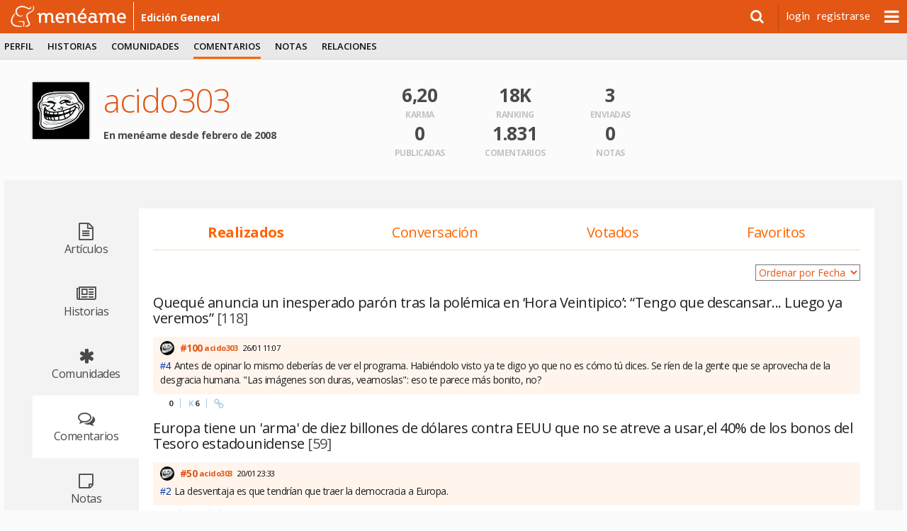

--- FILE ---
content_type: text/html; charset=utf-8
request_url: https://www.meneame.net/user/acido303/commented
body_size: 9748
content:
<!DOCTYPE html> <html lang="es" prefix="og: http://ogp.me/ns#">  <head> <meta charset="utf-8" /> <meta name="ROBOTS" content="NOARCHIVE" /> <meta name="generator" content="meneame" /> <meta name="referrer" content="always"> <meta name="viewport" content="width=device-width, initial-scale=1" />   <link href="//fonts.googleapis.com/css?family=Open+Sans:300,400,600,700|Lato:300,400,700|Merriweather:300,300i,700,700i" rel="stylesheet" type="text/css">  <meta name="robots" content="noindex,nofollow" />  <link rel="search" type="application/opensearchdescription+xml" title="búsqueda" href="https://www.meneame.net/opensearch" /> <link rel="alternate" type="application/rss+xml" title="publicadas" href="//www.meneame.net/rss" /> <link rel="alternate" type="application/rss+xml" title="pendientes" href="//www.meneame.net/rss?status=queued" /> <title>acido303</title>  <link rel="stylesheet" href="//maxcdn.bootstrapcdn.com/bootstrap/3.3.7/css/bootstrap.min.css" integrity="sha384-BVYiiSIFeK1dGmJRAkycuHAHRg32OmUcww7on3RYdg4Va+PmSTsz/K68vbdEjh4u" crossorigin="anonymous">  <link href="//maxcdn.bootstrapcdn.com/font-awesome/4.7.0/css/font-awesome.min.css" rel="stylesheet" integrity="sha384-wvfXpqpZZVQGK6TAh5PVlGOfQNHSoD2xbE+QkPxCAFlNEevoEH3Sl0sibVcOQVnN" crossorigin="anonymous">  <link href="https://cdn.mnmstatic.net/v_149/css/jquery.autocomplete.css" rel="stylesheet" type="text/css" media="all" />  <link href="/v_149/css/mnm.php" rel="stylesheet" type="text/css" media="all" />    <link rel="apple-touch-icon" sizes="180x180" href="https://cdn.mnmstatic.net/v_149/apple-touch-icon.png?v=E6bENepwgd"> <link rel="icon" type="image/png" href="https://cdn.mnmstatic.net/v_149/favicon-32x32.png?v=E6bENepwgd" sizes="32x32"> <link rel="icon" type="image/png" href="https://cdn.mnmstatic.net/v_149/favicon-16x16.png?v=E6bENepwgd" sizes="16x16"> <link rel="manifest" href="/manifest.json?v=E6bENepwgd"> <link rel="mask-icon" href="https://cdn.mnmstatic.net/v_149/safari-pinned-tab.svg?v=E6bENepwgd" color="#5bbad5"> <link rel="shortcut icon" href="https://cdn.mnmstatic.net/v_149/favicon.ico?v=E6bENepwgd"> <meta name="theme-color" content="#ffffff">  <link rel="license" href="http://creativecommons.org/licenses/by/3.0/es/"/>   <link rel="canonical" href="//www.meneame.net/user/acido303" />
  <script> (function(i,s,o,g,r,a,m){i['GoogleAnalyticsObject']=r;i[r]=i[r]||function(){ (i[r].q=i[r].q||[]).push(arguments)},i[r].l=1*new Date();a=s.createElement(o), m=s.getElementsByTagName(o)[0];a.async=1;a.src=g;m.parentNode.insertBefore(a,m) })(window,document,'script','//www.google-analytics.com/analytics.js','ga'); ga('create', 'UA-229718-1', 'www.meneame.net', {allowLinker: true}); ga('set', 'dimension1', 'www.meneame.net');  ga('set', 'dimension4', 'classic'); ga('require', 'displayfeatures'); ga('send', 'pageview'); setTimeout(function() {ga('send', 'event', 'NoBounce', 'Over 20 seconds')}, 20000); </script> <script async src="https://www.googletagmanager.com/gtag/js?id=G-JZ25Q9GQT7"></script> <script> window.dataLayer = window.dataLayer || []; function gtag(){dataLayer.push(arguments);} gtag('js', new Date());  gtag('config', 'G-JZ25Q9GQT7');  gtag('set', 'user_properties', { lab_or_classic_user: 'classic', }); </script>     </head> <body>  <div id="header-top-bar" class="header-top-wrapper pinned" style=";"> <div id="top-advise" class="row" style="display: none;"> <div class="col-md-6 col-md-offset-3 col-xs-11"> <div id="top-advise-content"> <span id="top-advise-title"></span><span> · </span> <span id="top-advise-message" style="padding:8px 0; text-align: center; "></span> <a id="top-advise-main-action" href="#" target="_blank">main action</a> </div> </div> <div class="col-md-3 col-xs-1" style=" padding-right: 28px "> <button type="button" id="top-advise-close-button" class="close" data-dismiss="modal" aria-hidden="true">×</button> </div> </div> <div id="header-top" class="mnm-center-in-wrap"> <a href="/" title="portada Menéame" id="header-logo" class="logo-mnm nav-bar-option" data-option-name="logo_meneame"> <img src="/img/mnm/logo-white.svg" alt="Logo Menéame" height="30" onerror="this.onerror = null; this.src = '/img/mnm/logo-white.png'" /> </a>  <a href="/" class="sub-name wideonly nav-bar-option" data-option-name="sub_titulo_EDICIóN GENERAL">  edición general  </a>  <ul id="userinfo">  <li class="search"> <div> <a id="searchform_button" data-option-name="open_search" class="nav-bar-option"><i class="fa fa-search"></i></a> <div id="searchform" class="searchform" style="display:none;"> <form action="/search" method="get" name="top_search">  <input type="hidden" name="u" value="acido303" />  <input type="hidden" name="w" value="comments" />  <input class="searchbox" name="q" type="search" /> </form> </div> </div> </li>  <li class="usertext"><a href="/login?return=%2Fuser%2Facido303%2Fcommented" class="nav-bar-option" data-option-name="user_login">login</a></li> <li class="usertext"><a href="/register" class="nav-bar-option" data-option-name="user_register">registrarse</a></li>  <li> <div id="nav-menu" class="nav-bar-option" data-option-name="open-submenu"></div> </li>  </ul>   <div id="more-options" style="display: none"> <ul class="menu01-itemsr">  <li  title="menear noticias pendientes"> <a href="/queue" data-option-name="nuevas" class="nav-bar-option"> <div class="option-title">nuevas</div> </a> </li>  <li  title="visualizador en tiempo real"> <a href="/sneak" data-option-name="fisgona" class="nav-bar-option"> <div class="option-title">fisgona</div> </a> </li>  <li  title="leer o escribir notas y mensajes privados"> <a href="/notame/" data-option-name="nótame" class="nav-bar-option"> <div class="option-title">nótame</div> </a> </li>  <li  title="las imágenes subidas por los usuarios"> <a href="javascript:fancybox_gallery('all');" data-option-name="galería" class="nav-bar-option"> <div class="option-title">galería</div> </a> </li>  <li> <a href="https://github.com/Meneame/meneame.net/wiki/Comenzando" title="ayuda para principiantes" data-option-name="ayuda" class="nav-bar-option"> <div class="option-title">ayuda</div> </a></li>  </ul> </div>  </div> </div>   <script type="text/javascript"> var base_key="1769557307-MTc2OTU1NzMwNzIzMTQ2MQ==", link_id = 0, user_id=0, base_url_sub="/", user_login=''; var onDocumentLoad = [], postJavascript = []; function addPostCode(code) { onDocumentLoad.push(code); }  </script> <div id="header"> <div class="header-menu-wrapper"> <div id="header-menu" class="mnm-center-in-wrap"> <div class="header-menu01"> <ul class="menu01-itemsl">  <li  title="Información de usuario"> <a href="/user/acido303/profile" class="nav-bar-option " data-option-name="perfil"  >perfil</a>  </li>  <li  title="Información de envíos"> <a href="/user/acido303/history" class="nav-bar-option " data-option-name="historias"  >historias</a>  </li>  <li  title="Comunidades"> <a href="/user/acido303/subs" class="nav-bar-option " data-option-name="comunidades"  >comunidades</a>  </li>  <li class="selected" title="Información de comentarios"> <a href="/user/acido303/commented" class="nav-bar-option " data-option-name="comentarios"  >comentarios</a>  </li>  <li  title="Página de notas"> <a href="/user/acido303/notes" class="nav-bar-option " data-option-name="notas"  >notas</a>  </li>  <li  title="Amigos e ignorados"> <a href="/user/acido303/friends" class="nav-bar-option " data-option-name="relaciones"  >relaciones</a>  </li>  </ul>  </div> </div><!--header-menu01--> </div><!--header-menu-wrapper-->  </div><!--header-->  <div id="variable"> <div id="wrap">   <div id="container">  <div id="stories" class="storiesWrapper"></div> <section class="section section-large section-profile"> <div class="section-profile-header"> <div class="section-profile-header-avatar"> <img id="avatar" class="avatar big" src="https://cdn.mnmstatic.net/cache/01/2a/76449-1422976278-80.jpg" width="80" height="80" alt="acido303" title="avatar" /> </div> <div class="section-profile-header-info"> <h1>acido303</h1> <p class="info"></p> <p><strong>En menéame desde febrero de 2008</strong>  </div> <div class="section-profile-header-stats"> <div class="row"> <div class="col-xs-4"> <strong>6,20</strong> <span>Karma</span> </div> <div class="col-xs-4"> <strong>18K</strong> <span>Ranking</span> </div> <div class="col-xs-4"> <strong>3</strong> <span>Enviadas</span> </div> </div> <div class="row"> <div class="col-xs-4"> <strong>0</strong> <span>Publicadas</span> </div> <div class="col-xs-4"> <strong>1.831</strong> <span>Comentarios</span> </div> <div class="col-xs-4"> <strong>0</strong> <span>Notas</span> </div> </div>  </div> <div class="section-profile-header-banner"> </div> </div> <div class="contents-layout"> <a name="menu"></a> <nav class="contents-menu"> <a href="/user/acido303/articles" > <i class="fa fa-file-text-o"></i> <span>Artículos</span> </a> <a href="/user/acido303/history" > <i class="fa fa-newspaper-o"></i> <span>Historias</span> </a> <a href="/user/acido303/subs" > <i class="fa fa-asterisk"></i> <span>Comunidades</span> </a> <a href="/user/acido303/commented"  class="selected" > <i class="fa fa-comments-o"></i> <span>Comentarios</span> </a> <a href="/user/acido303/notes" > <i class="fa fa-sticky-note-o"></i> <span>Notas</span> </a> <a href="/user/acido303/friends" > <i class="fa fa-users"></i> <span>Relaciones</span> </a> <a href="/user/acido303/profile" > <img src="https://cdn.mnmstatic.net/v_149/img/mnm/h9_eli.svg" alt="Perfil" width="39" height="35" /> <span>Perfil</span> </a> </nav> <div class="contents-body">  <nav class="contents-submenu">  <a href="/user/acido303/commented"  class="selected"  >Realizados</a>  <a href="/user/acido303/conversation"  >Conversación</a>  <a href="/user/acido303/shaken_comments"  >Votados</a>  <a href="/user/acido303/favorite_comments"  >Favoritos</a>  </nav> <form method="get" class="clearfix mb-20"> <select name="sort" class="pull-right" onchange="this.form.submit()"> <option value="date"  selected >Ordenar por Fecha</option> <option value="karma" >Ordenar por Karma</option> <option value="votes" >Ordenar por Votos</option> </select> </form><h4><a href="https://www.meneame.net/story/queque-anuncia-inesperado-paron-tras-polemica-hora-veintipico-ya">Quequé anuncia un inesperado parón tras la polémica en ‘Hora Veintipico’: “Tengo que descansar... Luego ya veremos”</a> [118]</h4><ol class="comments-list"><li><div id="c-44244657" class="comment" data-id="comment-44244657"> <div class="comment-body"> <div class="comment-header"> <a href="javascript:void(0);" class="comment-expand" data-id="44244657"> <i class="fa fa-chevron-up"></i> </a>  <img src="https://cdn.mnmstatic.net/v_149/img/g.gif" data-2x="s:-20.:-40." data-src="/cache/01/2a/76449-1422976278-20.jpg" class="avatar tooltip u:76449 lazy" alt="acido303" width="20" height="20" />  <a href="/story/queque-anuncia-inesperado-paron-tras-polemica-hora-veintipico-ya/c0100#c-100" class="comment-order" rel="nofollow">#100</a>  <a class="username" href="/user/acido303/commented" id="cauthor-100">acido303</a>  <span class="ts showmytitle comment-date" data-ts="1769425632" title="creado: "></span>  </div> <div class="comment-text" id="cid-44244657">  <a class="tooltip c:4139911-4" href="/story/queque-anuncia-inesperado-paron-tras-polemica-hora-veintipico-ya/c04#c-4" rel="nofollow">#4</a> Antes de opinar lo mismo deberías de ver el programa. Habiéndolo visto ya te digo yo que no es cómo tú dices. Se ríen de la gente que se aprovecha de la desgracia humana. &quot;Las imágenes son duras, veamoslas&quot;: eso te parece más bonito, no?  </div> </div> <div class="comment-footer">   <span id="vc-44244657" class="votes-counter" title="Votos"> 0 </span>  <span class="separator-vertical"></span> <span class="votes-counter" id="vk-44244657" title="Karma"> <i class="icon-karma">K</i> 6 </span>   <span class="separator-vertical"></span>  <a href="/story/queque-anuncia-inesperado-paron-tras-polemica-hora-veintipico-ya/c0100#c-100" title="Permalink"> <i class="fa fa-link"></i> </a>  </div> </div> </li></ol>
<h4><a href="https://www.meneame.net/story/europa-tiene-arma-diez-billones-dolares-contra-eeuu-no-atreve-40">Europa tiene un 'arma' de diez billones de dólares contra EEUU que no se atreve a usar,el 40% de los bonos del Tesoro estadounidense</a> [59]</h4><ol class="comments-list"><li><div id="c-44213441" class="comment" data-id="comment-44213441"> <div class="comment-body"> <div class="comment-header"> <a href="javascript:void(0);" class="comment-expand" data-id="44213441"> <i class="fa fa-chevron-up"></i> </a>  <img src="https://cdn.mnmstatic.net/v_149/img/g.gif" data-2x="s:-20.:-40." data-src="/cache/01/2a/76449-1422976278-20.jpg" class="avatar tooltip u:76449 lazy" alt="acido303" width="20" height="20" />  <a href="/story/europa-tiene-arma-diez-billones-dolares-contra-eeuu-no-atreve-40/c050#c-50" class="comment-order" rel="nofollow">#50</a>  <a class="username" href="/user/acido303/commented" id="cauthor-50">acido303</a>  <span class="ts showmytitle comment-date" data-ts="1768952026" title="creado: "></span>  </div> <div class="comment-text" id="cid-44213441">  <a class="tooltip c:4138056-2" href="/story/europa-tiene-arma-diez-billones-dolares-contra-eeuu-no-atreve-40/c02#c-2" rel="nofollow">#2</a> La desventaja es que tendrían que traer la democracia a Europa.  </div> </div> <div class="comment-footer">   <a href="/backend/get_c_v.php?id=44213441" class="votes-counter fancybox" id="vc-44213441" title="Votos"> 1 </a>  <span class="separator-vertical"></span> <span class="votes-counter" id="vk-44213441" title="Karma"> <i class="icon-karma">K</i> 15 </span>   <span class="separator-vertical"></span>  <a href="/story/europa-tiene-arma-diez-billones-dolares-contra-eeuu-no-atreve-40/c050#c-50" title="Permalink"> <i class="fa fa-link"></i> </a>  </div> </div> </li></ol>
<h4><a href="https://www.meneame.net/story/kneecap-cuando-camiseta-tambien-toma-partido">Kneecap o cuando la camiseta también toma partido</a> [10]</h4><ol class="comments-list"><li><div id="c-44192959" class="comment" data-id="comment-44192959"> <div class="comment-body"> <div class="comment-header"> <a href="javascript:void(0);" class="comment-expand" data-id="44192959"> <i class="fa fa-chevron-up"></i> </a>  <img src="https://cdn.mnmstatic.net/v_149/img/g.gif" data-2x="s:-20.:-40." data-src="/cache/01/2a/76449-1422976278-20.jpg" class="avatar tooltip u:76449 lazy" alt="acido303" width="20" height="20" />  <a href="/story/kneecap-cuando-camiseta-tambien-toma-partido/c07#c-7" class="comment-order" rel="nofollow">#7</a>  <a class="username" href="/user/acido303/commented" id="cauthor-7">acido303</a>  <span class="ts showmytitle comment-date" data-ts="1768659127" title="creado: "></span>  </div> <div class="comment-text" id="cid-44192959">  <a class="tooltip c:4136710-6" href="/story/kneecap-cuando-camiseta-tambien-toma-partido/c06#c-6" rel="nofollow">#6</a> A lo &quot;Hombres G&quot; <img data-src="https://cdn.mnmstatic.net/v_149/img/menemojis/36/lol.gif" alt="xD" title=":lol: xD" width="18" height="18" src="https://cdn.mnmstatic.net/v_149/img/g.gif" class="emoji lazy" /> <br />
<br />
Muy fan de esta gente <img data-src="https://cdn.mnmstatic.net/v_149/img/menemojis/36/cool.png" alt="8-D" title=":cool: 8-D" width="18" height="18" src="https://cdn.mnmstatic.net/v_149/img/g.gif" class="emoji lazy" />  </div> </div> <div class="comment-footer">   <span id="vc-44192959" class="votes-counter" title="Votos"> 0 </span>  <span class="separator-vertical"></span> <span class="votes-counter" id="vk-44192959" title="Karma"> <i class="icon-karma">K</i> 6 </span>   <span class="separator-vertical"></span>  <a href="/story/kneecap-cuando-camiseta-tambien-toma-partido/c07#c-7" title="Permalink"> <i class="fa fa-link"></i> </a>  </div> </div> </li></ol>
<h4><a href="https://www.meneame.net/story/fallece-50-anos-john-forte-rapero-brillo-the-fugees-supero">Fallece a los 50 años John Forté, el rapero que brilló con The Fugees y superó su oscuro pasado</a> [9]</h4><ol class="comments-list"><li><div id="c-44180095" class="comment" data-id="comment-44180095"> <div class="comment-body"> <div class="comment-header"> <a href="javascript:void(0);" class="comment-expand" data-id="44180095"> <i class="fa fa-chevron-up"></i> </a>  <img src="https://cdn.mnmstatic.net/v_149/img/g.gif" data-2x="s:-20.:-40." data-src="/cache/01/2a/76449-1422976278-20.jpg" class="avatar tooltip u:76449 lazy" alt="acido303" width="20" height="20" />  <a href="/story/fallece-50-anos-john-forte-rapero-brillo-the-fugees-supero/c06#c-6" class="comment-order" rel="nofollow">#6</a>  <a class="username" href="/user/acido303/commented" id="cauthor-6">acido303</a>  <span class="ts showmytitle comment-date" data-ts="1768473016" title="creado: "></span>  </div> <div class="comment-text" id="cid-44180095">  <a class="tooltip c:4136047-2" href="/story/fallece-50-anos-john-forte-rapero-brillo-the-fugees-supero/c02#c-2" rel="nofollow">#2</a> Cuantos discos tiene el peón albañil?  </div> </div> <div class="comment-footer">   <span id="vc-44180095" class="votes-counter" title="Votos"> 0 </span>  <span class="separator-vertical"></span> <span class="votes-counter" id="vk-44180095" title="Karma"> <i class="icon-karma">K</i> 6 </span>   <span class="separator-vertical"></span>  <a href="/story/fallece-50-anos-john-forte-rapero-brillo-the-fugees-supero/c06#c-6" title="Permalink"> <i class="fa fa-link"></i> </a>  </div> </div> </li></ol>
<h4><a href="https://www.meneame.net/story/petabyte-palma-mano-asi-fabrica-kioxia">¡Un petabyte en la palma de mi mano! Así es la fábrica de Kioxia</a> [16]</h4><ol class="comments-list"><li><div id="c-44140723" class="comment" data-id="comment-44140723"> <div class="comment-body"> <div class="comment-header"> <a href="javascript:void(0);" class="comment-expand" data-id="44140723"> <i class="fa fa-chevron-up"></i> </a>  <img src="https://cdn.mnmstatic.net/v_149/img/g.gif" data-2x="s:-20.:-40." data-src="/cache/01/2a/76449-1422976278-20.jpg" class="avatar tooltip u:76449 lazy" alt="acido303" width="20" height="20" />  <a href="/story/petabyte-palma-mano-asi-fabrica-kioxia/c07#c-7" class="comment-order" rel="nofollow">#7</a>  <a class="username" href="/user/acido303/commented" id="cauthor-7">acido303</a>  <span class="ts showmytitle comment-date" data-ts="1767895079" title="creado: "></span>  </div> <div class="comment-text" id="cid-44140723">  Pero cómo está esto en español cutre doblado con IA y encima no se puede poner el VO, esto no se puede ver ... es horrible!  </div> </div> <div class="comment-footer">   <span id="vc-44140723" class="votes-counter" title="Votos"> 0 </span>  <span class="separator-vertical"></span> <span class="votes-counter" id="vk-44140723" title="Karma"> <i class="icon-karma">K</i> 6 </span>   <span class="separator-vertical"></span>  <a href="/story/petabyte-palma-mano-asi-fabrica-kioxia/c07#c-7" title="Permalink"> <i class="fa fa-link"></i> </a>  </div> </div> </li></ol>
<h4><a href="https://www.meneame.net/story/putin-cuestiona-rol-eeuu-venezuela-tiene-rusia-derecho-zelensky">Putin cuestiona rol de EEUU en Venezuela: ¿Tiene Rusia derecho a secuestrar a Zelensky y gobernar Ucrania hasta una transición segura?</a> [191]</h4><ol class="comments-list"><li><div id="c-44112130" class="comment" data-id="comment-44112130"> <div class="comment-body"> <div class="comment-header"> <a href="javascript:void(0);" class="comment-expand" data-id="44112130"> <i class="fa fa-chevron-up"></i> </a>  <img src="https://cdn.mnmstatic.net/v_149/img/g.gif" data-2x="s:-20.:-40." data-src="/cache/01/2a/76449-1422976278-20.jpg" class="avatar tooltip u:76449 lazy" alt="acido303" width="20" height="20" />  <a href="/story/putin-cuestiona-rol-eeuu-venezuela-tiene-rusia-derecho-zelensky/c047#c-47" class="comment-order" rel="nofollow">#47</a>  <a class="username" href="/user/acido303/commented" id="cauthor-47">acido303</a>  <span class="ts showmytitle comment-date" data-ts="1767524040" title="creado: "></span>  </div> <div class="comment-text" id="cid-44112130">  <a class="tooltip c:4132342-27" href="/story/putin-cuestiona-rol-eeuu-venezuela-tiene-rusia-derecho-zelensky/c027#c-27" rel="nofollow">#27</a> uhh yo ya no sé qué es sarcasmo y qué no.  </div> </div> <div class="comment-footer">   <a href="/backend/get_c_v.php?id=44112130" class="votes-counter fancybox" id="vc-44112130" title="Votos"> 1 </a>  <span class="separator-vertical"></span> <span class="votes-counter" id="vk-44112130" title="Karma"> <i class="icon-karma">K</i> 15 </span>   <span class="separator-vertical"></span>  <a href="/story/putin-cuestiona-rol-eeuu-venezuela-tiene-rusia-derecho-zelensky/c047#c-47" title="Permalink"> <i class="fa fa-link"></i> </a>  </div> </div> </li></ol>
<h4><a href="https://www.meneame.net/story/kamala-harris-condena-trump-detencion-maduro">Kamala Harris condena a Trump y la detención de Maduro</a> [45]</h4><ol class="comments-list"><li><div id="c-44112079" class="comment" data-id="comment-44112079"> <div class="comment-body"> <div class="comment-header"> <a href="javascript:void(0);" class="comment-expand" data-id="44112079"> <i class="fa fa-chevron-up"></i> </a>  <img src="https://cdn.mnmstatic.net/v_149/img/g.gif" data-2x="s:-20.:-40." data-src="/cache/01/2a/76449-1422976278-20.jpg" class="avatar tooltip u:76449 lazy" alt="acido303" width="20" height="20" />  <a href="/story/kamala-harris-condena-trump-detencion-maduro/c022#c-22" class="comment-order" rel="nofollow">#22</a>  <a class="username" href="/user/acido303/commented" id="cauthor-22">acido303</a>  <span class="ts showmytitle comment-date" data-ts="1767523670" title="creado: "></span>  <span data-ts="1767523719" class="ts novisible showmytitle" title="editado: "><strong>*</strong></span>  </div> <div class="comment-text" id="cid-44112079">  <a class="tooltip c:4132340-2" href="/story/kamala-harris-condena-trump-detencion-maduro/c02#c-2" rel="nofollow">#2</a> Defendiéndolo cómo aquí: Harris afirmó que el hecho de que Nicolás Maduro sea &quot;<b>un dictador brutal e ilegítimo</b>&quot; no justifica una medida de ese tipo. Añadió que el país ya ha visto antes &quot;guerras por cambio de régimen o por petróleo vendidas como muestras de fuerza que acaban en caos&quot;.  </div> </div> <div class="comment-footer">   <span id="vc-44112079" class="votes-counter" title="Votos"> 0 </span>  <span class="separator-vertical"></span> <span class="votes-counter" id="vk-44112079" title="Karma"> <i class="icon-karma">K</i> 6 </span>   <span class="separator-vertical"></span>  <a href="/story/kamala-harris-condena-trump-detencion-maduro/c022#c-22" title="Permalink"> <i class="fa fa-link"></i> </a>  </div> </div> </li></ol>
<h4><a href="https://www.meneame.net/story/china-llevaba-ano-comprando-petroleo-venezuela-sin-usar-dolar">China llevaba un año comprando petróleo a Venezuela sin usar el dólar como moneda de pago</a> [81]</h4><ol class="comments-list"><li><div id="c-44111914" class="comment" data-id="comment-44111914"> <div class="comment-body"> <div class="comment-header"> <a href="javascript:void(0);" class="comment-expand" data-id="44111914"> <i class="fa fa-chevron-up"></i> </a>  <img src="https://cdn.mnmstatic.net/v_149/img/g.gif" data-2x="s:-20.:-40." data-src="/cache/01/2a/76449-1422976278-20.jpg" class="avatar tooltip u:76449 lazy" alt="acido303" width="20" height="20" />  <a href="/story/china-llevaba-ano-comprando-petroleo-venezuela-sin-usar-dolar/c09#c-9" class="comment-order" rel="nofollow">#9</a>  <a class="username" href="/user/acido303/commented" id="cauthor-9">acido303</a>  <span class="ts showmytitle comment-date" data-ts="1767522615" title="creado: "></span>  </div> <div class="comment-text" id="cid-44111914">  <a class="tooltip c:4132341-1" href="/story/china-llevaba-ano-comprando-petroleo-venezuela-sin-usar-dolar/c01#c-1" rel="nofollow">#1</a> Lo mismo que pasó con Sadam Hussein <a href="https://www.google.com/amp/s/www.elblogsalmon.com/entorno/los-petrodolares-y-el-interes-monetario-de-las-guerras-por-el-petroleo/amp" title="www.google.com/amp/s/www.elblogsalmon.com/entorno/los-petrodolares-y-el-interes-monetario-de-las-guerras-por-el-petroleo/amp" rel="nofollow">www.google.com/amp/s/www.elblogsalmon.com/entorno/los-petrodolares-y-e</a>  </div> </div> <div class="comment-footer">   <a href="/backend/get_c_v.php?id=44111914" class="votes-counter fancybox" id="vc-44111914" title="Votos"> 10 </a>  <span class="separator-vertical"></span> <span class="votes-counter" id="vk-44111914" title="Karma"> <i class="icon-karma">K</i> 101 </span>   <span class="separator-vertical"></span>  <a href="/story/china-llevaba-ano-comprando-petroleo-venezuela-sin-usar-dolar/c09#c-9" title="Permalink"> <i class="fa fa-link"></i> </a>  </div> </div> </li></ol>
<h4><a href="https://www.meneame.net/story/putin-cuestiona-rol-eeuu-venezuela-tiene-rusia-derecho-zelensky">Putin cuestiona rol de EEUU en Venezuela: ¿Tiene Rusia derecho a secuestrar a Zelensky y gobernar Ucrania hasta una transición segura?</a> [191]</h4><ol class="comments-list"><li><div id="c-44111882" class="comment" data-id="comment-44111882"> <div class="comment-body"> <div class="comment-header"> <a href="javascript:void(0);" class="comment-expand" data-id="44111882"> <i class="fa fa-chevron-up"></i> </a>  <img src="https://cdn.mnmstatic.net/v_149/img/g.gif" data-2x="s:-20.:-40." data-src="/cache/01/2a/76449-1422976278-20.jpg" class="avatar tooltip u:76449 lazy" alt="acido303" width="20" height="20" />  <a href="/story/putin-cuestiona-rol-eeuu-venezuela-tiene-rusia-derecho-zelensky/c014#c-14" class="comment-order" rel="nofollow">#14</a>  <a class="username" href="/user/acido303/commented" id="cauthor-14">acido303</a>  <span class="ts showmytitle comment-date" data-ts="1767522324" title="creado: "></span>  </div> <div class="comment-text" id="cid-44111882">  <a class="tooltip c:4132342-5" href="/story/putin-cuestiona-rol-eeuu-venezuela-tiene-rusia-derecho-zelensky/c05#c-5" rel="nofollow">#5</a> jajajaja. Sigue así campeón! <img data-src="https://cdn.mnmstatic.net/v_149/img/menemojis/36/lol.gif" alt="xD" title=":lol: xD" width="18" height="18" src="https://cdn.mnmstatic.net/v_149/img/g.gif" class="emoji lazy" /> <img data-src="https://cdn.mnmstatic.net/v_149/img/menemojis/36/lol.gif" alt="xD" title=":lol: xD" width="18" height="18" src="https://cdn.mnmstatic.net/v_149/img/g.gif" class="emoji lazy" /> <img data-src="https://cdn.mnmstatic.net/v_149/img/menemojis/36/lol.gif" alt="xD" title=":lol: xD" width="18" height="18" src="https://cdn.mnmstatic.net/v_149/img/g.gif" class="emoji lazy" />  </div> </div> <div class="comment-footer">   <a href="/backend/get_c_v.php?id=44111882" class="votes-counter fancybox" id="vc-44111882" title="Votos"> 6 </a>  <span class="separator-vertical"></span> <span class="votes-counter" id="vk-44111882" title="Karma"> <i class="icon-karma">K</i> 43 </span>   <span class="separator-vertical"></span>  <a href="/story/putin-cuestiona-rol-eeuu-venezuela-tiene-rusia-derecho-zelensky/c014#c-14" title="Permalink"> <i class="fa fa-link"></i> </a>  </div> </div> </li></ol>
<ol class="comments-list"><li><div id="c-44111827" class="comment" data-id="comment-44111827"> <div class="comment-body"> <div class="comment-header"> <a href="javascript:void(0);" class="comment-expand" data-id="44111827"> <i class="fa fa-chevron-up"></i> </a>  <img src="https://cdn.mnmstatic.net/v_149/img/g.gif" data-2x="s:-20.:-40." data-src="/cache/01/2a/76449-1422976278-20.jpg" class="avatar tooltip u:76449 lazy" alt="acido303" width="20" height="20" />  <a href="/story/putin-cuestiona-rol-eeuu-venezuela-tiene-rusia-derecho-zelensky/c04#c-4" class="comment-order" rel="nofollow">#4</a>  <a class="username" href="/user/acido303/commented" id="cauthor-4">acido303</a>  <span class="ts showmytitle comment-date" data-ts="1767522032" title="creado: "></span>  </div> <div class="comment-text" id="cid-44111827">  <a class="tooltip c:4132342-1" href="/story/putin-cuestiona-rol-eeuu-venezuela-tiene-rusia-derecho-zelensky/c01#c-1" rel="nofollow">#1</a> Lo es Trump?  </div> </div> <div class="comment-footer">   <a href="/backend/get_c_v.php?id=44111827" class="votes-counter fancybox" id="vc-44111827" title="Votos"> 15 </a>  <span class="separator-vertical"></span> <span class="votes-counter" id="vk-44111827" title="Karma"> <i class="icon-karma">K</i> 126 </span>   <span class="separator-vertical"></span>  <a href="/story/putin-cuestiona-rol-eeuu-venezuela-tiene-rusia-derecho-zelensky/c04#c-4" title="Permalink"> <i class="fa fa-link"></i> </a>  </div> </div> </li></ol>
<h4><a href="https://www.meneame.net/story/mitad-empresas-espanolas-tienen-problemas-encontrar-trabajadores">La mitad de las empresas españolas tienen problemas para encontrar trabajadores</a> [94]</h4><ol class="comments-list"><li><div id="c-44111586" class="comment" data-id="comment-44111586"> <div class="comment-body"> <div class="comment-header"> <a href="javascript:void(0);" class="comment-expand" data-id="44111586"> <i class="fa fa-chevron-up"></i> </a>  <img src="https://cdn.mnmstatic.net/v_149/img/g.gif" data-2x="s:-20.:-40." data-src="/cache/01/2a/76449-1422976278-20.jpg" class="avatar tooltip u:76449 lazy" alt="acido303" width="20" height="20" />  <a href="/story/mitad-empresas-espanolas-tienen-problemas-encontrar-trabajadores/c068#c-68" class="comment-order" rel="nofollow">#68</a>  <a class="username" href="/user/acido303/commented" id="cauthor-68">acido303</a>  <span class="ts showmytitle comment-date" data-ts="1767520482" title="creado: "></span>  </div> <div class="comment-text" id="cid-44111586">  <a class="tooltip c:4131972-8" href="/story/mitad-empresas-espanolas-tienen-problemas-encontrar-trabajadores/c08#c-8" rel="nofollow">#8</a> También se puede ganar un poco menos y pagar más al trabajador ... pero eso ni se concibe cómo posibilidad.  </div> </div> <div class="comment-footer">   <a href="/backend/get_c_v.php?id=44111586" class="votes-counter fancybox" id="vc-44111586" title="Votos"> 1 </a>  <span class="separator-vertical"></span> <span class="votes-counter" id="vk-44111586" title="Karma"> <i class="icon-karma">K</i> 15 </span>   <span class="separator-vertical"></span>  <a href="/story/mitad-empresas-espanolas-tienen-problemas-encontrar-trabajadores/c068#c-68" title="Permalink"> <i class="fa fa-link"></i> </a>  </div> </div> </li></ol>
<h4><a href="https://www.meneame.net/story/delcy-rodriguez-pronuncia-tras-captura-maduro">Delcy Rodríguez se pronuncia tras la captura de Maduro</a> [27]</h4><ol class="comments-list"><li><div id="c-44109056" class="comment" data-id="comment-44109056"> <div class="comment-body"> <div class="comment-header"> <a href="javascript:void(0);" class="comment-expand" data-id="44109056"> <i class="fa fa-chevron-up"></i> </a>  <img src="https://cdn.mnmstatic.net/v_149/img/g.gif" data-2x="s:-20.:-40." data-src="/cache/01/2a/76449-1422976278-20.jpg" class="avatar tooltip u:76449 lazy" alt="acido303" width="20" height="20" />  <a href="/story/delcy-rodriguez-pronuncia-tras-captura-maduro/c018#c-18" class="comment-order" rel="nofollow">#18</a>  <a class="username" href="/user/acido303/commented" id="cauthor-18">acido303</a>  <span class="ts showmytitle comment-date" data-ts="1767474386" title="creado: "></span>  </div> <div class="comment-text" id="cid-44109056">  <a class="tooltip c:4132207-11" href="/story/delcy-rodriguez-pronuncia-tras-captura-maduro/c011#c-11" rel="nofollow">#11</a> Ha sido un acto guerra.  </div> </div> <div class="comment-footer">   <span id="vc-44109056" class="votes-counter" title="Votos"> 0 </span>  <span class="separator-vertical"></span> <span class="votes-counter" id="vk-44109056" title="Karma"> <i class="icon-karma">K</i> 6 </span>   <span class="separator-vertical"></span>  <a href="/story/delcy-rodriguez-pronuncia-tras-captura-maduro/c018#c-18" title="Permalink"> <i class="fa fa-link"></i> </a>  </div> </div> </li></ol>
<ol class="comments-list"><li><div id="c-44109052" class="comment" data-id="comment-44109052"> <div class="comment-body"> <div class="comment-header"> <a href="javascript:void(0);" class="comment-expand" data-id="44109052"> <i class="fa fa-chevron-up"></i> </a>  <img src="https://cdn.mnmstatic.net/v_149/img/g.gif" data-2x="s:-20.:-40." data-src="/cache/01/2a/76449-1422976278-20.jpg" class="avatar tooltip u:76449 lazy" alt="acido303" width="20" height="20" />  <a href="/story/delcy-rodriguez-pronuncia-tras-captura-maduro/c017#c-17" class="comment-order" rel="nofollow">#17</a>  <a class="username" href="/user/acido303/commented" id="cauthor-17">acido303</a>  <span class="ts showmytitle comment-date" data-ts="1767474327" title="creado: "></span>  </div> <div class="comment-text" id="cid-44109052">  <a class="tooltip c:4132207-5" href="/story/delcy-rodriguez-pronuncia-tras-captura-maduro/c05#c-5" rel="nofollow">#5</a> A Edmundo no le votó ni Perry.  </div> </div> <div class="comment-footer">   <span id="vc-44109052" class="votes-counter" title="Votos"> 0 </span>  <span class="separator-vertical"></span> <span class="votes-counter" id="vk-44109052" title="Karma"> <i class="icon-karma">K</i> 6 </span>   <span class="separator-vertical"></span>  <a href="/story/delcy-rodriguez-pronuncia-tras-captura-maduro/c017#c-17" title="Permalink"> <i class="fa fa-link"></i> </a>  </div> </div> </li></ol>
<h4><a href="https://www.meneame.net/story/ministerio-trabajo-concede-trabajadores-permiso-hasta-cuatro-100">El Ministerio de Trabajo concede a los trabajadores un permiso de hasta cuatro días con el 100% del salario por lluvia y nieve</a> [140]</h4><ol class="comments-list"><li><div id="c-44098252" class="comment" data-id="comment-44098252"> <div class="comment-body"> <div class="comment-header"> <a href="javascript:void(0);" class="comment-expand" data-id="44098252"> <i class="fa fa-chevron-up"></i> </a>  <img src="https://cdn.mnmstatic.net/v_149/img/g.gif" data-2x="s:-20.:-40." data-src="/cache/01/2a/76449-1422976278-20.jpg" class="avatar tooltip u:76449 lazy" alt="acido303" width="20" height="20" />  <a href="/story/ministerio-trabajo-concede-trabajadores-permiso-hasta-cuatro-100/c0136#c-136" class="comment-order" rel="nofollow">#136</a>  <a class="username" href="/user/acido303/commented" id="cauthor-136">acido303</a>  <span class="ts showmytitle comment-date" data-ts="1767347455" title="creado: "></span>  </div> <div class="comment-text" id="cid-44098252">  <a class="tooltip c:4131274-131" href="/story/ministerio-trabajo-concede-trabajadores-permiso-hasta-cuatro-100/c0131#c-131" rel="nofollow">#131</a> Efectivamente. Ignorante de lo que se te roba defiendes a los ladrones.  </div> </div> <div class="comment-footer">   <span id="vc-44098252" class="votes-counter" title="Votos"> 0 </span>  <span class="separator-vertical"></span> <span class="votes-counter" id="vk-44098252" title="Karma"> <i class="icon-karma">K</i> 6 </span>   <span class="separator-vertical"></span>  <a href="/story/ministerio-trabajo-concede-trabajadores-permiso-hasta-cuatro-100/c0136#c-136" title="Permalink"> <i class="fa fa-link"></i> </a>  </div> </div> </li></ol>
<h4><a href="https://www.meneame.net/story/empresa-trump-creara-nueva-criptodivisa-accionistas">Empresa de Trump creará una nueva criptodivisa para sus accionistas</a> [15]</h4><ol class="comments-list"><li><div id="c-44095621" class="comment" data-id="comment-44095621"> <div class="comment-body"> <div class="comment-header"> <a href="javascript:void(0);" class="comment-expand" data-id="44095621"> <i class="fa fa-chevron-up"></i> </a>  <img src="https://cdn.mnmstatic.net/v_149/img/g.gif" data-2x="s:-20.:-40." data-src="/cache/01/2a/76449-1422976278-20.jpg" class="avatar tooltip u:76449 lazy" alt="acido303" width="20" height="20" />  <a href="/story/empresa-trump-creara-nueva-criptodivisa-accionistas/c011#c-11" class="comment-order" rel="nofollow">#11</a>  <a class="username" href="/user/acido303/commented" id="cauthor-11">acido303</a>  <span class="ts showmytitle comment-date" data-ts="1767287849" title="creado: "></span>  </div> <div class="comment-text" id="cid-44095621">  Las &quot;preferentes&quot; de Trump  </div> </div> <div class="comment-footer">   <span id="vc-44095621" class="votes-counter" title="Votos"> 0 </span>  <span class="separator-vertical"></span> <span class="votes-counter" id="vk-44095621" title="Karma"> <i class="icon-karma">K</i> 6 </span>   <span class="separator-vertical"></span>  <a href="/story/empresa-trump-creara-nueva-criptodivisa-accionistas/c011#c-11" title="Permalink"> <i class="fa fa-link"></i> </a>  </div> </div> </li></ol>
<h4><a href="https://www.meneame.net/story/ministerio-trabajo-concede-trabajadores-permiso-hasta-cuatro-100">El Ministerio de Trabajo concede a los trabajadores un permiso de hasta cuatro días con el 100% del salario por lluvia y nieve</a> [140]</h4><ol class="comments-list"><li><div id="c-44095562" class="comment" data-id="comment-44095562"> <div class="comment-body"> <div class="comment-header"> <a href="javascript:void(0);" class="comment-expand" data-id="44095562"> <i class="fa fa-chevron-up"></i> </a>  <img src="https://cdn.mnmstatic.net/v_149/img/g.gif" data-2x="s:-20.:-40." data-src="/cache/01/2a/76449-1422976278-20.jpg" class="avatar tooltip u:76449 lazy" alt="acido303" width="20" height="20" />  <a href="/story/ministerio-trabajo-concede-trabajadores-permiso-hasta-cuatro-100/c0130#c-130" class="comment-order" rel="nofollow">#130</a>  <a class="username" href="/user/acido303/commented" id="cauthor-130">acido303</a>  <span class="ts showmytitle comment-date" data-ts="1767287137" title="creado: "></span>  </div> <div class="comment-text" id="cid-44095562">  <a class="tooltip c:4131274-9" href="/story/ministerio-trabajo-concede-trabajadores-permiso-hasta-cuatro-100/c09#c-9" rel="nofollow">#9</a> Si los trabajadores fueran conscientes de la plusvalía que de se les está arrebatando ... Mejor nos iría.  </div> </div> <div class="comment-footer">   <span id="vc-44095562" class="votes-counter" title="Votos"> 0 </span>  <span class="separator-vertical"></span> <span class="votes-counter" id="vk-44095562" title="Karma"> <i class="icon-karma">K</i> 6 </span>   <span class="separator-vertical"></span>  <a href="/story/ministerio-trabajo-concede-trabajadores-permiso-hasta-cuatro-100/c0130#c-130" title="Permalink"> <i class="fa fa-link"></i> </a>  </div> </div> </li></ol>
<ol class="comments-list"><li><div id="c-44095554" class="comment" data-id="comment-44095554"> <div class="comment-body"> <div class="comment-header"> <a href="javascript:void(0);" class="comment-expand" data-id="44095554"> <i class="fa fa-chevron-up"></i> </a>  <img src="https://cdn.mnmstatic.net/v_149/img/g.gif" data-2x="s:-20.:-40." data-src="/cache/01/2a/76449-1422976278-20.jpg" class="avatar tooltip u:76449 lazy" alt="acido303" width="20" height="20" />  <a href="/story/ministerio-trabajo-concede-trabajadores-permiso-hasta-cuatro-100/c0129#c-129" class="comment-order" rel="nofollow">#129</a>  <a class="username" href="/user/acido303/commented" id="cauthor-129">acido303</a>  <span class="ts showmytitle comment-date" data-ts="1767286978" title="creado: "></span>  </div> <div class="comment-text" id="cid-44095554">  <a class="tooltip c:4131274-2" href="/story/ministerio-trabajo-concede-trabajadores-permiso-hasta-cuatro-100/c02#c-2" rel="nofollow">#2</a> Te jodes  </div> </div> <div class="comment-footer">   <span id="vc-44095554" class="votes-counter" title="Votos"> 0 </span>  <span class="separator-vertical"></span> <span class="votes-counter" id="vk-44095554" title="Karma"> <i class="icon-karma">K</i> 6 </span>   <span class="separator-vertical"></span>  <a href="/story/ministerio-trabajo-concede-trabajadores-permiso-hasta-cuatro-100/c0129#c-129" title="Permalink"> <i class="fa fa-link"></i> </a>  </div> </div> </li></ol>
<h4><a href="https://www.meneame.net/story/feijoo-acepta-enviar-jueza-mensajes-mazon-dia-dana-pero-peticion">Feijóo acepta enviar a la jueza sus mensajes con Mazón del día de la dana, pero cuestiona su petición</a> [71]</h4><ol class="comments-list"><li><div id="c-44095536" class="comment" data-id="comment-44095536"> <div class="comment-body"> <div class="comment-header"> <a href="javascript:void(0);" class="comment-expand" data-id="44095536"> <i class="fa fa-chevron-up"></i> </a>  <img src="https://cdn.mnmstatic.net/v_149/img/g.gif" data-2x="s:-20.:-40." data-src="/cache/01/2a/76449-1422976278-20.jpg" class="avatar tooltip u:76449 lazy" alt="acido303" width="20" height="20" />  <a href="/story/feijoo-acepta-enviar-jueza-mensajes-mazon-dia-dana-pero-peticion/c059#c-59" class="comment-order" rel="nofollow">#59</a>  <a class="username" href="/user/acido303/commented" id="cauthor-59">acido303</a>  <span class="ts showmytitle comment-date" data-ts="1767286780" title="creado: "></span>  </div> <div class="comment-text" id="cid-44095536">  <a class="tooltip c:4131519-6" href="/story/feijoo-acepta-enviar-jueza-mensajes-mazon-dia-dana-pero-peticion/c06#c-6" rel="nofollow">#6</a> De verdad quieres empezar el año diciendo subnormalidades? No tienes espejo en casa?  </div> </div> <div class="comment-footer">   <span id="vc-44095536" class="votes-counter" title="Votos"> 0 </span>  <span class="separator-vertical"></span> <span class="votes-counter" id="vk-44095536" title="Karma"> <i class="icon-karma">K</i> 6 </span>   <span class="separator-vertical"></span>  <a href="/story/feijoo-acepta-enviar-jueza-mensajes-mazon-dia-dana-pero-peticion/c059#c-59" title="Permalink"> <i class="fa fa-link"></i> </a>  </div> </div> </li></ol>
<h4><a href="https://www.meneame.net/story/gran-desvio-500-millones-euros-quiron-ribera-salud">El Gran desvio: 500 millones de euros para Quirón y Ribera Salud</a> [55]</h4><ol class="comments-list"><li><div id="c-44086396" class="comment" data-id="comment-44086396"> <div class="comment-body"> <div class="comment-header"> <a href="javascript:void(0);" class="comment-expand" data-id="44086396"> <i class="fa fa-chevron-up"></i> </a>  <img src="https://cdn.mnmstatic.net/v_149/img/g.gif" data-2x="s:-20.:-40." data-src="/cache/01/2a/76449-1422976278-20.jpg" class="avatar tooltip u:76449 lazy" alt="acido303" width="20" height="20" />  <a href="/story/gran-desvio-500-millones-euros-quiron-ribera-salud/c03#c-3" class="comment-order" rel="nofollow">#3</a>  <a class="username" href="/user/acido303/commented" id="cauthor-3">acido303</a>  <span class="ts showmytitle comment-date" data-ts="1767098622" title="creado: "></span>  </div> <div class="comment-text" id="cid-44086396">  &quot;Desvió&quot;?  </div> </div> <div class="comment-footer">   <a href="/backend/get_c_v.php?id=44086396" class="votes-counter fancybox" id="vc-44086396" title="Votos"> 1 </a>  <span class="separator-vertical"></span> <span class="votes-counter" id="vk-44086396" title="Karma"> <i class="icon-karma">K</i> 9 </span>   <span class="separator-vertical"></span>  <a href="/story/gran-desvio-500-millones-euros-quiron-ribera-salud/c03#c-3" title="Permalink"> <i class="fa fa-link"></i> </a>  </div> </div> </li></ol>
<h4><a href="https://www.meneame.net/story/viajar-manera-mas-aceptada-joder-mundo">Viajar, la manera más aceptada de joder el mundo</a> [198]</h4><ol class="comments-list"><li><div id="c-44076808" class="comment" data-id="comment-44076808"> <div class="comment-body"> <div class="comment-header"> <a href="javascript:void(0);" class="comment-expand" data-id="44076808"> <i class="fa fa-chevron-up"></i> </a>  <img src="https://cdn.mnmstatic.net/v_149/img/g.gif" data-2x="s:-20.:-40." data-src="/cache/01/2a/76449-1422976278-20.jpg" class="avatar tooltip u:76449 lazy" alt="acido303" width="20" height="20" />  <a href="/story/viajar-manera-mas-aceptada-joder-mundo/c053#c-53" class="comment-order" rel="nofollow">#53</a>  <a class="username" href="/user/acido303/commented" id="cauthor-53">acido303</a>  <span class="ts showmytitle comment-date" data-ts="1766940637" title="creado: "></span>  <span data-ts="1766940693" class="ts novisible showmytitle" title="editado: "><strong>*</strong></span>  </div> <div class="comment-text" id="cid-44076808">  <a class="tooltip c:4130468-4" href="/story/viajar-manera-mas-aceptada-joder-mundo/c04#c-4" rel="nofollow">#4</a> No sé qué te dan de fumar por ahí, pero cambia el supplier.  </div> </div> <div class="comment-footer">   <span id="vc-44076808" class="votes-counter" title="Votos"> 0 </span>  <span class="separator-vertical"></span> <span class="votes-counter" id="vk-44076808" title="Karma"> <i class="icon-karma">K</i> 6 </span>   <span class="separator-vertical"></span>  <a href="/story/viajar-manera-mas-aceptada-joder-mundo/c053#c-53" title="Permalink"> <i class="fa fa-link"></i> </a>  </div> </div> </li></ol>
<h4><a href="https://www.meneame.net/story/anna-s-archive-mayor-backup-musical-mundo">¿Qué es Anna’s Archive? El mayor backup musical del mundo</a> [82]</h4><ol class="comments-list"><li><div id="c-44054977" class="comment" data-id="comment-44054977"> <div class="comment-body"> <div class="comment-header"> <a href="javascript:void(0);" class="comment-expand" data-id="44054977"> <i class="fa fa-chevron-up"></i> </a>  <img src="https://cdn.mnmstatic.net/v_149/img/g.gif" data-2x="s:-20.:-40." data-src="/cache/01/2a/76449-1422976278-20.jpg" class="avatar tooltip u:76449 lazy" alt="acido303" width="20" height="20" />  <a href="/story/anna-s-archive-mayor-backup-musical-mundo/c074#c-74" class="comment-order" rel="nofollow">#74</a>  <a class="username" href="/user/acido303/commented" id="cauthor-74">acido303</a>  <span class="ts showmytitle comment-date" data-ts="1766498409" title="creado: "></span>  </div> <div class="comment-text" id="cid-44054977">  <a class="tooltip c:4129044-42" href="/story/anna-s-archive-mayor-backup-musical-mundo/c042#c-42" rel="nofollow">#42</a> Yo me conectado con la de NordVPN y si que chuta. Prueba a cambiar de país.  </div> </div> <div class="comment-footer">   <span id="vc-44054977" class="votes-counter" title="Votos"> 1 </span>  <span class="separator-vertical"></span> <span class="votes-counter" id="vk-44054977" title="Karma"> <i class="icon-karma">K</i> 12 </span>   <span class="separator-vertical"></span>  <a href="/story/anna-s-archive-mayor-backup-musical-mundo/c074#c-74" title="Permalink"> <i class="fa fa-link"></i> </a>  </div> </div> </li></ol>
<ol class="comments-list"><li><div id="c-44049603" class="comment" data-id="comment-44049603"> <div class="comment-body"> <div class="comment-header"> <a href="javascript:void(0);" class="comment-expand" data-id="44049603"> <i class="fa fa-chevron-up"></i> </a>  <img src="https://cdn.mnmstatic.net/v_149/img/g.gif" data-2x="s:-20.:-40." data-src="/cache/01/2a/76449-1422976278-20.jpg" class="avatar tooltip u:76449 lazy" alt="acido303" width="20" height="20" />  <a href="/story/anna-s-archive-mayor-backup-musical-mundo/c014#c-14" class="comment-order" rel="nofollow">#14</a>  <a class="username" href="/user/acido303/commented" id="cauthor-14">acido303</a>  <span class="ts showmytitle comment-date" data-ts="1766411444" title="creado: "></span>  </div> <div class="comment-text" id="cid-44049603">  <a class="tooltip c:4129044-9" href="/story/anna-s-archive-mayor-backup-musical-mundo/c09#c-9" rel="nofollow">#9</a> Prueba una VPN  </div> </div> <div class="comment-footer">   <span id="vc-44049603" class="votes-counter" title="Votos"> 2 </span>  <span class="separator-vertical"></span> <span class="votes-counter" id="vk-44049603" title="Karma"> <i class="icon-karma">K</i> 24 </span>   <span class="separator-vertical"></span>  <a href="/story/anna-s-archive-mayor-backup-musical-mundo/c014#c-14" title="Permalink"> <i class="fa fa-link"></i> </a>  </div> </div> </li></ol>
<h4><a href="https://www.meneame.net/story/intenso-choque-entre-alvise-irene-montero-parlamento-europeo">Intenso choque entre Alvise e Irene Montero en el Parlamento Europeo</a> [157]</h4><ol class="comments-list"><li><div id="c-44035783" class="comment" data-id="comment-44035783"> <div class="comment-body"> <div class="comment-header"> <a href="javascript:void(0);" class="comment-expand" data-id="44035783"> <i class="fa fa-chevron-up"></i> </a>  <img src="https://cdn.mnmstatic.net/v_149/img/g.gif" data-2x="s:-20.:-40." data-src="/cache/01/2a/76449-1422976278-20.jpg" class="avatar tooltip u:76449 lazy" alt="acido303" width="20" height="20" />  <a href="/story/intenso-choque-entre-alvise-irene-montero-parlamento-europeo/c0138#c-138" class="comment-order" rel="nofollow">#138</a>  <a class="username" href="/user/acido303/commented" id="cauthor-138">acido303</a>  <span class="ts showmytitle comment-date" data-ts="1766152917" title="creado: "></span>  </div> <div class="comment-text" id="cid-44035783">  <a class="tooltip c:4128008-45" href="/story/intenso-choque-entre-alvise-irene-montero-parlamento-europeo/c045#c-45" rel="nofollow">#45</a> Das bastante pena. No sé qué edad tendrás, pero cualquiera con la edad de Pablo Iglesias tiene ese patrimonio y más. Si tú no lo tienes, porque te veo bastante dolido, a lo mejor es culpa tuya, no de Pablo Iglesias. Que su padre tiene dos bares? Te refieres a la Garibaldi? Televisiones en México? Mucha gente ha puesto dinero para que existan esos espacios. Sabes para qué? Para que gente cómo tú os jodais. Si encuentras alguna irregularidad por favor, denuncia. No creo que se pueda decir lo mismo del partido que defiendes.  </div> </div> <div class="comment-footer">   <span id="vc-44035783" class="votes-counter" title="Votos"> 1 </span>  <span class="separator-vertical"></span> <span class="votes-counter" id="vk-44035783" title="Karma"> <i class="icon-karma">K</i> 9 </span>   <span class="separator-vertical"></span>  <a href="/story/intenso-choque-entre-alvise-irene-montero-parlamento-europeo/c0138#c-138" title="Permalink"> <i class="fa fa-link"></i> </a>  </div> </div> </li></ol>
<h4><a href="https://www.meneame.net/story/israel-critica-intencion-dublin-capital-antisemitismo-cambiar">Israel critica la intención de Dublín, &quot;capital del antisemitismo&quot;, de cambiar el nombre a un parque</a> [7]</h4><ol class="comments-list"><li><div id="c-43923287" class="comment" data-id="comment-43923287"> <div class="comment-body"> <div class="comment-header"> <a href="javascript:void(0);" class="comment-expand" data-id="43923287"> <i class="fa fa-chevron-up"></i> </a>  <img src="https://cdn.mnmstatic.net/v_149/img/g.gif" data-2x="s:-20.:-40." data-src="/cache/01/2a/76449-1422976278-20.jpg" class="avatar tooltip u:76449 lazy" alt="acido303" width="20" height="20" />  <a href="/story/israel-critica-intencion-dublin-capital-antisemitismo-cambiar/c06#c-6" class="comment-order" rel="nofollow">#6</a>  <a class="username" href="/user/acido303/commented" id="cauthor-6">acido303</a>  <span class="ts showmytitle comment-date" data-ts="1764457244" title="creado: "></span>  </div> <div class="comment-text" id="cid-43923287">  <a class="tooltip c:4122009-3" href="/story/israel-critica-intencion-dublin-capital-antisemitismo-cambiar/c03#c-3" rel="nofollow">#3</a> Hombre nooo!!! &quot;Convertido&quot;  </div> </div> <div class="comment-footer">   <span id="vc-43923287" class="votes-counter" title="Votos"> 1 </span>  <span class="separator-vertical"></span> <span class="votes-counter" id="vk-43923287" title="Karma"> <i class="icon-karma">K</i> 13 </span>   <span class="separator-vertical"></span>  <a href="/story/israel-critica-intencion-dublin-capital-antisemitismo-cambiar/c06#c-6" title="Permalink"> <i class="fa fa-link"></i> </a>  </div> </div> </li></ol>
<h4><a href="https://www.meneame.net/story/gripe-aviar-h5n5-ha-infectado-primera-vez-seres-humanos-primera">La gripe aviar H5N5 ha infectado por primera vez a seres humanos: primera muerte en el mundo</a> [85]</h4><ol class="comments-list"><li><div id="c-43888401" class="comment" data-id="comment-43888401"> <div class="comment-body"> <div class="comment-header"> <a href="javascript:void(0);" class="comment-expand" data-id="43888401"> <i class="fa fa-chevron-up"></i> </a>  <img src="https://cdn.mnmstatic.net/v_149/img/g.gif" data-2x="s:-20.:-40." data-src="/cache/01/2a/76449-1422976278-20.jpg" class="avatar tooltip u:76449 lazy" alt="acido303" width="20" height="20" />  <a href="/story/gripe-aviar-h5n5-ha-infectado-primera-vez-seres-humanos-primera/c081#c-81" class="comment-order" rel="nofollow">#81</a>  <a class="username" href="/user/acido303/commented" id="cauthor-81">acido303</a>  <span class="ts showmytitle comment-date" data-ts="1763933849" title="creado: "></span>  <span data-ts="1763933871" class="ts novisible showmytitle" title="editado: "><strong>*</strong></span>  </div> <div class="comment-text" id="cid-43888401">  <a class="tooltip c:4119852-6" href="/story/gripe-aviar-h5n5-ha-infectado-primera-vez-seres-humanos-primera/c06#c-6" rel="nofollow">#6</a> Bendisiones <img data-src="https://cdn.mnmstatic.net/v_149/img/menemojis/36/lol.gif" alt="xD" title=":lol: xD" width="18" height="18" src="https://cdn.mnmstatic.net/v_149/img/g.gif" class="emoji lazy" /> <img data-src="https://cdn.mnmstatic.net/v_149/img/menemojis/36/lol.gif" alt="xD" title=":lol: xD" width="18" height="18" src="https://cdn.mnmstatic.net/v_149/img/g.gif" class="emoji lazy" /> <img data-src="https://cdn.mnmstatic.net/v_149/img/menemojis/36/lol.gif" alt="xD" title=":lol: xD" width="18" height="18" src="https://cdn.mnmstatic.net/v_149/img/g.gif" class="emoji lazy" /> <img data-src="https://cdn.mnmstatic.net/v_149/img/menemojis/36/clap.gif" alt=":clap:" title=":clap:" width="32" height="18" src="https://cdn.mnmstatic.net/v_149/img/g.gif" class="emoji lazy" />  </div> </div> <div class="comment-footer">   <span id="vc-43888401" class="votes-counter" title="Votos"> 1 </span>  <span class="separator-vertical"></span> <span class="votes-counter" id="vk-43888401" title="Karma"> <i class="icon-karma">K</i> 13 </span>   <span class="separator-vertical"></span>  <a href="/story/gripe-aviar-h5n5-ha-infectado-primera-vez-seres-humanos-primera/c081#c-81" title="Permalink"> <i class="fa fa-link"></i> </a>  </div> </div> </li></ol>
<script type="text/javascript"> addPostCode(function() { get_total_answers_by_ids("comment", "44244657,44213441,44192959,44180095,44140723,44112130,44112079,44111914,44111882,44111827,44111586,44109056,44109052,44098252,44095621,44095562,44095554,44095536,44086396,44076808,44054977,44049603,44035783,43923287,43888401,44244657,44213441,44192959,44180095,44140723,44112130,44112079,44111914,44111882,44111827,44111586,44109056,44109052,44098252,44095621,44095562,44095554,44095536,44086396,44076808,44054977,44049603,44035783,43923287,43888401"); }); </script> <div class="pages margin"><span class="nextprev">&#171; anterior</span><span class="current">1</span><a href="?page=2" rel="next">siguiente &#187;</a></div> </div> </div> </section> </div> <div id="footthingy"> <p>menéame</p> <ul id="legalese">   <li><a href="/legal">condiciones legales</a> &nbsp;&#47;&nbsp;<a href="/legal#tos">de uso</a> &nbsp;&#47;&nbsp;<a href="/legal#cookies">y de cookies</a></li> <li>&nbsp;&#47;&nbsp;<a href="/faq-es#we">quiénes somos</a> </li>  <li>&nbsp;&#47;&nbsp;licencias:&nbsp; <a href="/COPYING">código</a>,&nbsp; <a href="https://creativecommons.org/licenses/by-sa/3.0/">gráficos</a>,&nbsp; <a rel="license" href="https://creativecommons.org/licenses/by/3.0/es/">contenido</a></li> <li>&nbsp;&#47;&nbsp;<a href="https://validator.w3.org/nu/?doc=https:/www.meneame.net">HTML5</a></li> <li>&nbsp;&#47;&nbsp;<a href="https://github.com/Meneame/meneame.net">codigo fuente</a></li>  </ul> </div> </div> </div>  <div id='backTop'></div>  <!--[if lt IE 9]> <script src="/js/jquery/jquery.min.js"></script> <![endif]--> <!--[if gte IE 9]><!--> <script src="/js/jquery2/jquery.min.js" type="text/javascript"></script> <!--<![endif]-->  <script src="//maxcdn.bootstrapcdn.com/bootstrap/3.3.7/js/bootstrap.min.js" integrity="sha384-Tc5IQib027qvyjSMfHjOMaLkfuWVxZxUPnCJA7l2mCWNIpG9mGCD8wGNIcPD7Txa" crossorigin="anonymous"></script> <script src="//cdnjs.cloudflare.com/ajax/libs/bootstrap-3-typeahead/4.0.2/bootstrap3-typeahead.min.js" integrity="sha256-LOnFraxKlOhESwdU/dX+K0GArwymUDups0czPWLEg4E=" crossorigin="anonymous"></script> <script src="//cdn.jsdelivr.net/jquery.slick/1.6.0/slick.min.js"></script>  <!-- Custom JS --> <script src="/v_149/js/main.js.php?0" type="text/javascript" charset="utf-8"></script> <script src="/js/backend.js" type="text/javascript" charset="utf-8"></script>     <!--Delivered to you in 0.020 seconds-->    <script defer src="https://static.cloudflareinsights.com/beacon.min.js/vcd15cbe7772f49c399c6a5babf22c1241717689176015" integrity="sha512-ZpsOmlRQV6y907TI0dKBHq9Md29nnaEIPlkf84rnaERnq6zvWvPUqr2ft8M1aS28oN72PdrCzSjY4U6VaAw1EQ==" data-cf-beacon='{"version":"2024.11.0","token":"5201d7199c444ed99ac91b772898293f","server_timing":{"name":{"cfCacheStatus":true,"cfEdge":true,"cfExtPri":true,"cfL4":true,"cfOrigin":true,"cfSpeedBrain":true},"location_startswith":null}}' crossorigin="anonymous"></script>
</body>   </html> 